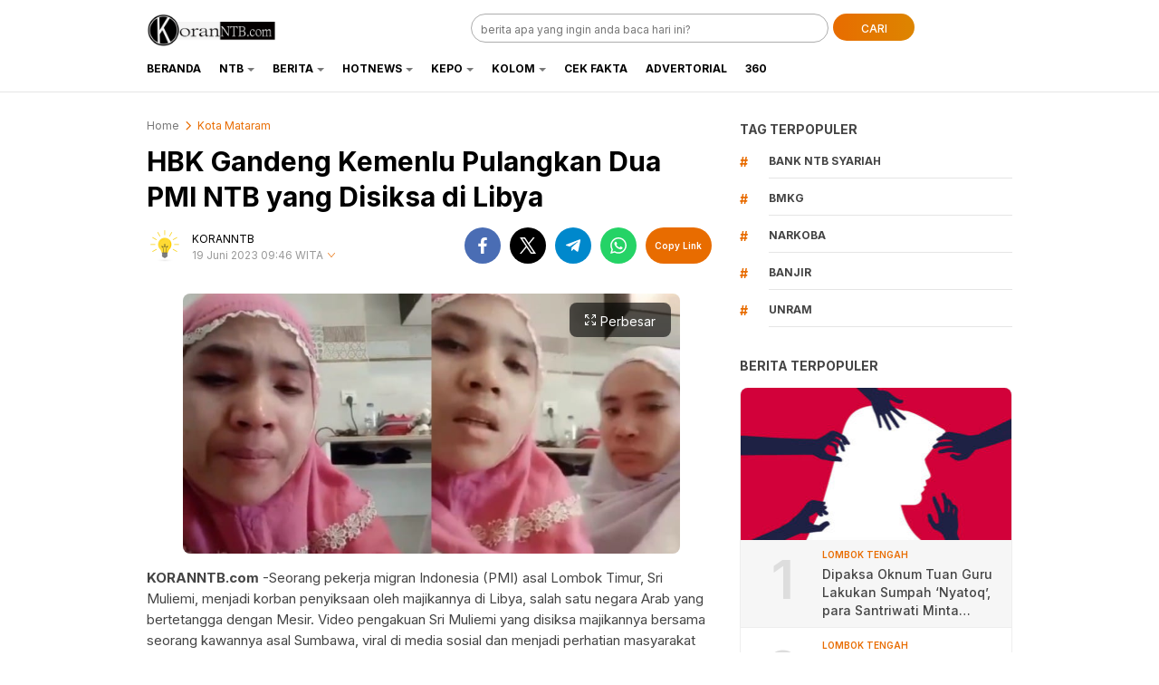

--- FILE ---
content_type: text/html; charset=UTF-8
request_url: https://koranntb.com/2023/06/19/hbk-gandeng-kemenlu-pulangkan-dua-pmi-ntb-yang-disiksa-di-libya/
body_size: 14293
content:
<!DOCTYPE html>
<html lang="id">
<head>
<meta charset="UTF-8">
<meta name="viewport" content="width=device-width, initial-scale=1.0, maximum-scale=1.0, user-scalable=0">
<meta name='robots' content='index, follow, max-image-preview:large, max-snippet:-1, max-video-preview:-1' />

	<!-- This site is optimized with the Yoast SEO plugin v26.7 - https://yoast.com/wordpress/plugins/seo/ -->
	<title>HBK Gandeng Kemenlu Pulangkan Dua PMI NTB yang Disiksa di Libya</title>
	<link rel="canonical" href="https://koranntb.com/2023/06/19/hbk-gandeng-kemenlu-pulangkan-dua-pmi-ntb-yang-disiksa-di-libya/" />
	<meta property="og:locale" content="id_ID" />
	<meta property="og:type" content="article" />
	<meta property="og:title" content="HBK Gandeng Kemenlu Pulangkan Dua PMI NTB yang Disiksa di Libya" />
	<meta property="og:description" content="KORANNTB.com -Seorang pekerja migran Indonesia (PMI) asal Lombok Timur, Sri Muliemi, menjadi korban penyiksaan oleh majikannya di Libya, salah satu negara Arab yang bertetangga dengan Mesir. Video pengakuan Sri Muliemi yang disiksa majikannya bersama seorang kawannya asal Sumbawa, viral di media sosial dan menjadi perhatian masyarakat luas. Mendapat kabar tersebut, Wakil Ketua Komisi I DPR [&hellip;]" />
	<meta property="og:url" content="https://koranntb.com/2023/06/19/hbk-gandeng-kemenlu-pulangkan-dua-pmi-ntb-yang-disiksa-di-libya/" />
	<meta property="og:site_name" content="koranntb.com" />
	<meta property="article:publisher" content="https://www.facebook.com/koranntbcom/" />
	<meta property="article:published_time" content="2023-06-19T02:46:04+00:00" />
	<meta property="og:image" content="https://i0.wp.com/koranntb.com/wp-content/uploads/2023/06/WhatsApp-Image-2023-06-17-at-13.55.15-1.jpeg?fit=800%2C419&ssl=1" />
	<meta property="og:image:width" content="800" />
	<meta property="og:image:height" content="419" />
	<meta property="og:image:type" content="image/jpeg" />
	<meta name="author" content="KORANNTB" />
	<meta name="twitter:card" content="summary_large_image" />
	<meta name="twitter:label1" content="Ditulis oleh" />
	<meta name="twitter:data1" content="KORANNTB" />
	<meta name="twitter:label2" content="Estimasi waktu membaca" />
	<meta name="twitter:data2" content="3 menit" />
	<script type="application/ld+json" class="yoast-schema-graph">{"@context":"https://schema.org","@graph":[{"@type":"Article","@id":"https://koranntb.com/2023/06/19/hbk-gandeng-kemenlu-pulangkan-dua-pmi-ntb-yang-disiksa-di-libya/#article","isPartOf":{"@id":"https://koranntb.com/2023/06/19/hbk-gandeng-kemenlu-pulangkan-dua-pmi-ntb-yang-disiksa-di-libya/"},"author":{"name":"KORANNTB","@id":"https://koranntb.com/#/schema/person/d14c9fba6bb60b5d78917289e94b253f"},"headline":"HBK Gandeng Kemenlu Pulangkan Dua PMI NTB yang Disiksa di Libya","datePublished":"2023-06-19T02:46:04+00:00","mainEntityOfPage":{"@id":"https://koranntb.com/2023/06/19/hbk-gandeng-kemenlu-pulangkan-dua-pmi-ntb-yang-disiksa-di-libya/"},"wordCount":502,"publisher":{"@id":"https://koranntb.com/#organization"},"image":{"@id":"https://koranntb.com/2023/06/19/hbk-gandeng-kemenlu-pulangkan-dua-pmi-ntb-yang-disiksa-di-libya/#primaryimage"},"thumbnailUrl":"https://koranntb.com/wp-content/uploads/2023/06/WhatsApp-Image-2023-06-17-at-13.55.15-1.jpeg","keywords":["PMI Disiksa"],"articleSection":["Kota Mataram","NTB"],"inLanguage":"id"},{"@type":"WebPage","@id":"https://koranntb.com/2023/06/19/hbk-gandeng-kemenlu-pulangkan-dua-pmi-ntb-yang-disiksa-di-libya/","url":"https://koranntb.com/2023/06/19/hbk-gandeng-kemenlu-pulangkan-dua-pmi-ntb-yang-disiksa-di-libya/","name":"HBK Gandeng Kemenlu Pulangkan Dua PMI NTB yang Disiksa di Libya","isPartOf":{"@id":"https://koranntb.com/#website"},"primaryImageOfPage":{"@id":"https://koranntb.com/2023/06/19/hbk-gandeng-kemenlu-pulangkan-dua-pmi-ntb-yang-disiksa-di-libya/#primaryimage"},"image":{"@id":"https://koranntb.com/2023/06/19/hbk-gandeng-kemenlu-pulangkan-dua-pmi-ntb-yang-disiksa-di-libya/#primaryimage"},"thumbnailUrl":"https://koranntb.com/wp-content/uploads/2023/06/WhatsApp-Image-2023-06-17-at-13.55.15-1.jpeg","datePublished":"2023-06-19T02:46:04+00:00","breadcrumb":{"@id":"https://koranntb.com/2023/06/19/hbk-gandeng-kemenlu-pulangkan-dua-pmi-ntb-yang-disiksa-di-libya/#breadcrumb"},"inLanguage":"id","potentialAction":[{"@type":"ReadAction","target":["https://koranntb.com/2023/06/19/hbk-gandeng-kemenlu-pulangkan-dua-pmi-ntb-yang-disiksa-di-libya/"]}]},{"@type":"ImageObject","inLanguage":"id","@id":"https://koranntb.com/2023/06/19/hbk-gandeng-kemenlu-pulangkan-dua-pmi-ntb-yang-disiksa-di-libya/#primaryimage","url":"https://koranntb.com/wp-content/uploads/2023/06/WhatsApp-Image-2023-06-17-at-13.55.15-1.jpeg","contentUrl":"https://koranntb.com/wp-content/uploads/2023/06/WhatsApp-Image-2023-06-17-at-13.55.15-1.jpeg","width":800,"height":419},{"@type":"BreadcrumbList","@id":"https://koranntb.com/2023/06/19/hbk-gandeng-kemenlu-pulangkan-dua-pmi-ntb-yang-disiksa-di-libya/#breadcrumb","itemListElement":[{"@type":"ListItem","position":1,"name":"Home","item":"https://koranntb.com/"},{"@type":"ListItem","position":2,"name":"HBK Gandeng Kemenlu Pulangkan Dua PMI NTB yang Disiksa di Libya"}]},{"@type":"WebSite","@id":"https://koranntb.com/#website","url":"https://koranntb.com/","name":"koranntb.com","description":"","publisher":{"@id":"https://koranntb.com/#organization"},"potentialAction":[{"@type":"SearchAction","target":{"@type":"EntryPoint","urlTemplate":"https://koranntb.com/?s={search_term_string}"},"query-input":{"@type":"PropertyValueSpecification","valueRequired":true,"valueName":"search_term_string"}}],"inLanguage":"id"},{"@type":"Organization","@id":"https://koranntb.com/#organization","name":"koranntb.com","url":"https://koranntb.com/","logo":{"@type":"ImageObject","inLanguage":"id","@id":"https://koranntb.com/#/schema/logo/image/","url":"https://koranntb.com/wp-content/uploads/2022/12/cropped-cropped-cropped-untuk-web.png","contentUrl":"https://koranntb.com/wp-content/uploads/2022/12/cropped-cropped-cropped-untuk-web.png","width":692,"height":173,"caption":"koranntb.com"},"image":{"@id":"https://koranntb.com/#/schema/logo/image/"},"sameAs":["https://www.facebook.com/koranntbcom/"]},{"@type":"Person","@id":"https://koranntb.com/#/schema/person/d14c9fba6bb60b5d78917289e94b253f","name":"KORANNTB","image":{"@type":"ImageObject","inLanguage":"id","@id":"https://koranntb.com/#/schema/person/image/","url":"https://secure.gravatar.com/avatar/4eb1393dce60fb6d851fdec5e88e8f00584be16b00d95d89fd5bb4b3ef32460f?s=96&d=mm&r=g","contentUrl":"https://secure.gravatar.com/avatar/4eb1393dce60fb6d851fdec5e88e8f00584be16b00d95d89fd5bb4b3ef32460f?s=96&d=mm&r=g","caption":"KORANNTB"},"sameAs":["admin"],"url":"https://koranntb.com/author/admin/"}]}</script>
	<!-- / Yoast SEO plugin. -->


<link rel='dns-prefetch' href='//www.googletagmanager.com' />
<link rel='dns-prefetch' href='//fonts.googleapis.com' />
<link rel='dns-prefetch' href='//pagead2.googlesyndication.com' />
<link rel="alternate" type="application/rss+xml" title="koranntb.com &raquo; Feed" href="https://koranntb.com/feed/" />
<link rel="alternate" type="application/rss+xml" title="koranntb.com &raquo; Umpan Komentar" href="https://koranntb.com/comments/feed/" />
<link rel="alternate" type="application/rss+xml" title="koranntb.com &raquo; HBK Gandeng Kemenlu Pulangkan Dua PMI NTB yang Disiksa di Libya Umpan Komentar" href="https://koranntb.com/2023/06/19/hbk-gandeng-kemenlu-pulangkan-dua-pmi-ntb-yang-disiksa-di-libya/feed/" />
<link rel="alternate" title="oEmbed (JSON)" type="application/json+oembed" href="https://koranntb.com/wp-json/oembed/1.0/embed?url=https%3A%2F%2Fkoranntb.com%2F2023%2F06%2F19%2Fhbk-gandeng-kemenlu-pulangkan-dua-pmi-ntb-yang-disiksa-di-libya%2F" />
<link rel="alternate" title="oEmbed (XML)" type="text/xml+oembed" href="https://koranntb.com/wp-json/oembed/1.0/embed?url=https%3A%2F%2Fkoranntb.com%2F2023%2F06%2F19%2Fhbk-gandeng-kemenlu-pulangkan-dua-pmi-ntb-yang-disiksa-di-libya%2F&#038;format=xml" />
		<style>
			.lazyload,
			.lazyloading {
				max-width: 100%;
			}
		</style>
		<style id='wp-img-auto-sizes-contain-inline-css'>
img:is([sizes=auto i],[sizes^="auto," i]){contain-intrinsic-size:3000px 1500px}
/*# sourceURL=wp-img-auto-sizes-contain-inline-css */
</style>

<link rel='stylesheet' id='wp-block-library-css' href='https://koranntb.com/wp-includes/css/dist/block-library/style.min.css?ver=6.9' media='all' async='async' />
<style id='global-styles-inline-css'>
:root{--wp--preset--aspect-ratio--square: 1;--wp--preset--aspect-ratio--4-3: 4/3;--wp--preset--aspect-ratio--3-4: 3/4;--wp--preset--aspect-ratio--3-2: 3/2;--wp--preset--aspect-ratio--2-3: 2/3;--wp--preset--aspect-ratio--16-9: 16/9;--wp--preset--aspect-ratio--9-16: 9/16;--wp--preset--color--black: #000000;--wp--preset--color--cyan-bluish-gray: #abb8c3;--wp--preset--color--white: #ffffff;--wp--preset--color--pale-pink: #f78da7;--wp--preset--color--vivid-red: #cf2e2e;--wp--preset--color--luminous-vivid-orange: #ff6900;--wp--preset--color--luminous-vivid-amber: #fcb900;--wp--preset--color--light-green-cyan: #7bdcb5;--wp--preset--color--vivid-green-cyan: #00d084;--wp--preset--color--pale-cyan-blue: #8ed1fc;--wp--preset--color--vivid-cyan-blue: #0693e3;--wp--preset--color--vivid-purple: #9b51e0;--wp--preset--gradient--vivid-cyan-blue-to-vivid-purple: linear-gradient(135deg,rgb(6,147,227) 0%,rgb(155,81,224) 100%);--wp--preset--gradient--light-green-cyan-to-vivid-green-cyan: linear-gradient(135deg,rgb(122,220,180) 0%,rgb(0,208,130) 100%);--wp--preset--gradient--luminous-vivid-amber-to-luminous-vivid-orange: linear-gradient(135deg,rgb(252,185,0) 0%,rgb(255,105,0) 100%);--wp--preset--gradient--luminous-vivid-orange-to-vivid-red: linear-gradient(135deg,rgb(255,105,0) 0%,rgb(207,46,46) 100%);--wp--preset--gradient--very-light-gray-to-cyan-bluish-gray: linear-gradient(135deg,rgb(238,238,238) 0%,rgb(169,184,195) 100%);--wp--preset--gradient--cool-to-warm-spectrum: linear-gradient(135deg,rgb(74,234,220) 0%,rgb(151,120,209) 20%,rgb(207,42,186) 40%,rgb(238,44,130) 60%,rgb(251,105,98) 80%,rgb(254,248,76) 100%);--wp--preset--gradient--blush-light-purple: linear-gradient(135deg,rgb(255,206,236) 0%,rgb(152,150,240) 100%);--wp--preset--gradient--blush-bordeaux: linear-gradient(135deg,rgb(254,205,165) 0%,rgb(254,45,45) 50%,rgb(107,0,62) 100%);--wp--preset--gradient--luminous-dusk: linear-gradient(135deg,rgb(255,203,112) 0%,rgb(199,81,192) 50%,rgb(65,88,208) 100%);--wp--preset--gradient--pale-ocean: linear-gradient(135deg,rgb(255,245,203) 0%,rgb(182,227,212) 50%,rgb(51,167,181) 100%);--wp--preset--gradient--electric-grass: linear-gradient(135deg,rgb(202,248,128) 0%,rgb(113,206,126) 100%);--wp--preset--gradient--midnight: linear-gradient(135deg,rgb(2,3,129) 0%,rgb(40,116,252) 100%);--wp--preset--font-size--small: 13px;--wp--preset--font-size--medium: 20px;--wp--preset--font-size--large: 36px;--wp--preset--font-size--x-large: 42px;--wp--preset--spacing--20: 0.44rem;--wp--preset--spacing--30: 0.67rem;--wp--preset--spacing--40: 1rem;--wp--preset--spacing--50: 1.5rem;--wp--preset--spacing--60: 2.25rem;--wp--preset--spacing--70: 3.38rem;--wp--preset--spacing--80: 5.06rem;--wp--preset--shadow--natural: 6px 6px 9px rgba(0, 0, 0, 0.2);--wp--preset--shadow--deep: 12px 12px 50px rgba(0, 0, 0, 0.4);--wp--preset--shadow--sharp: 6px 6px 0px rgba(0, 0, 0, 0.2);--wp--preset--shadow--outlined: 6px 6px 0px -3px rgb(255, 255, 255), 6px 6px rgb(0, 0, 0);--wp--preset--shadow--crisp: 6px 6px 0px rgb(0, 0, 0);}:where(.is-layout-flex){gap: 0.5em;}:where(.is-layout-grid){gap: 0.5em;}body .is-layout-flex{display: flex;}.is-layout-flex{flex-wrap: wrap;align-items: center;}.is-layout-flex > :is(*, div){margin: 0;}body .is-layout-grid{display: grid;}.is-layout-grid > :is(*, div){margin: 0;}:where(.wp-block-columns.is-layout-flex){gap: 2em;}:where(.wp-block-columns.is-layout-grid){gap: 2em;}:where(.wp-block-post-template.is-layout-flex){gap: 1.25em;}:where(.wp-block-post-template.is-layout-grid){gap: 1.25em;}.has-black-color{color: var(--wp--preset--color--black) !important;}.has-cyan-bluish-gray-color{color: var(--wp--preset--color--cyan-bluish-gray) !important;}.has-white-color{color: var(--wp--preset--color--white) !important;}.has-pale-pink-color{color: var(--wp--preset--color--pale-pink) !important;}.has-vivid-red-color{color: var(--wp--preset--color--vivid-red) !important;}.has-luminous-vivid-orange-color{color: var(--wp--preset--color--luminous-vivid-orange) !important;}.has-luminous-vivid-amber-color{color: var(--wp--preset--color--luminous-vivid-amber) !important;}.has-light-green-cyan-color{color: var(--wp--preset--color--light-green-cyan) !important;}.has-vivid-green-cyan-color{color: var(--wp--preset--color--vivid-green-cyan) !important;}.has-pale-cyan-blue-color{color: var(--wp--preset--color--pale-cyan-blue) !important;}.has-vivid-cyan-blue-color{color: var(--wp--preset--color--vivid-cyan-blue) !important;}.has-vivid-purple-color{color: var(--wp--preset--color--vivid-purple) !important;}.has-black-background-color{background-color: var(--wp--preset--color--black) !important;}.has-cyan-bluish-gray-background-color{background-color: var(--wp--preset--color--cyan-bluish-gray) !important;}.has-white-background-color{background-color: var(--wp--preset--color--white) !important;}.has-pale-pink-background-color{background-color: var(--wp--preset--color--pale-pink) !important;}.has-vivid-red-background-color{background-color: var(--wp--preset--color--vivid-red) !important;}.has-luminous-vivid-orange-background-color{background-color: var(--wp--preset--color--luminous-vivid-orange) !important;}.has-luminous-vivid-amber-background-color{background-color: var(--wp--preset--color--luminous-vivid-amber) !important;}.has-light-green-cyan-background-color{background-color: var(--wp--preset--color--light-green-cyan) !important;}.has-vivid-green-cyan-background-color{background-color: var(--wp--preset--color--vivid-green-cyan) !important;}.has-pale-cyan-blue-background-color{background-color: var(--wp--preset--color--pale-cyan-blue) !important;}.has-vivid-cyan-blue-background-color{background-color: var(--wp--preset--color--vivid-cyan-blue) !important;}.has-vivid-purple-background-color{background-color: var(--wp--preset--color--vivid-purple) !important;}.has-black-border-color{border-color: var(--wp--preset--color--black) !important;}.has-cyan-bluish-gray-border-color{border-color: var(--wp--preset--color--cyan-bluish-gray) !important;}.has-white-border-color{border-color: var(--wp--preset--color--white) !important;}.has-pale-pink-border-color{border-color: var(--wp--preset--color--pale-pink) !important;}.has-vivid-red-border-color{border-color: var(--wp--preset--color--vivid-red) !important;}.has-luminous-vivid-orange-border-color{border-color: var(--wp--preset--color--luminous-vivid-orange) !important;}.has-luminous-vivid-amber-border-color{border-color: var(--wp--preset--color--luminous-vivid-amber) !important;}.has-light-green-cyan-border-color{border-color: var(--wp--preset--color--light-green-cyan) !important;}.has-vivid-green-cyan-border-color{border-color: var(--wp--preset--color--vivid-green-cyan) !important;}.has-pale-cyan-blue-border-color{border-color: var(--wp--preset--color--pale-cyan-blue) !important;}.has-vivid-cyan-blue-border-color{border-color: var(--wp--preset--color--vivid-cyan-blue) !important;}.has-vivid-purple-border-color{border-color: var(--wp--preset--color--vivid-purple) !important;}.has-vivid-cyan-blue-to-vivid-purple-gradient-background{background: var(--wp--preset--gradient--vivid-cyan-blue-to-vivid-purple) !important;}.has-light-green-cyan-to-vivid-green-cyan-gradient-background{background: var(--wp--preset--gradient--light-green-cyan-to-vivid-green-cyan) !important;}.has-luminous-vivid-amber-to-luminous-vivid-orange-gradient-background{background: var(--wp--preset--gradient--luminous-vivid-amber-to-luminous-vivid-orange) !important;}.has-luminous-vivid-orange-to-vivid-red-gradient-background{background: var(--wp--preset--gradient--luminous-vivid-orange-to-vivid-red) !important;}.has-very-light-gray-to-cyan-bluish-gray-gradient-background{background: var(--wp--preset--gradient--very-light-gray-to-cyan-bluish-gray) !important;}.has-cool-to-warm-spectrum-gradient-background{background: var(--wp--preset--gradient--cool-to-warm-spectrum) !important;}.has-blush-light-purple-gradient-background{background: var(--wp--preset--gradient--blush-light-purple) !important;}.has-blush-bordeaux-gradient-background{background: var(--wp--preset--gradient--blush-bordeaux) !important;}.has-luminous-dusk-gradient-background{background: var(--wp--preset--gradient--luminous-dusk) !important;}.has-pale-ocean-gradient-background{background: var(--wp--preset--gradient--pale-ocean) !important;}.has-electric-grass-gradient-background{background: var(--wp--preset--gradient--electric-grass) !important;}.has-midnight-gradient-background{background: var(--wp--preset--gradient--midnight) !important;}.has-small-font-size{font-size: var(--wp--preset--font-size--small) !important;}.has-medium-font-size{font-size: var(--wp--preset--font-size--medium) !important;}.has-large-font-size{font-size: var(--wp--preset--font-size--large) !important;}.has-x-large-font-size{font-size: var(--wp--preset--font-size--x-large) !important;}
/*# sourceURL=global-styles-inline-css */
</style>

<style id='classic-theme-styles-inline-css'>
/*! This file is auto-generated */
.wp-block-button__link{color:#fff;background-color:#32373c;border-radius:9999px;box-shadow:none;text-decoration:none;padding:calc(.667em + 2px) calc(1.333em + 2px);font-size:1.125em}.wp-block-file__button{background:#32373c;color:#fff;text-decoration:none}
/*# sourceURL=/wp-includes/css/classic-themes.min.css */
</style>
<link rel='stylesheet' id='wp-components-css' href='https://koranntb.com/wp-includes/css/dist/components/style.min.css?ver=6.9' media='all' />
<link rel='stylesheet' id='wp-preferences-css' href='https://koranntb.com/wp-includes/css/dist/preferences/style.min.css?ver=6.9' media='all' />
<link rel='stylesheet' id='wp-block-editor-css' href='https://koranntb.com/wp-includes/css/dist/block-editor/style.min.css?ver=6.9' media='all' />
<link rel='stylesheet' id='popup-maker-block-library-style-css' href='https://koranntb.com/wp-content/plugins/popup-maker/dist/packages/block-library-style.css?ver=dbea705cfafe089d65f1' media='all' />
<link rel='stylesheet' id='normalize-css' href='https://koranntb.com/wp-content/themes/liputanwp/assets/css/normalize.css?ver=2.0.30' media='all' async='async' />
<link rel='stylesheet' id='inter-css' href='https://fonts.googleapis.com/css2?family=Inter%3Awght%40400%3B500%3B600%3B700%3B800%3B900&#038;display=swap&#038;ver=2.0.30' media='all' />
<link rel='stylesheet' id='slick-css' href='https://koranntb.com/wp-content/themes/liputanwp/assets/css/slick.min.css?ver=6.9' media='all' />
<link rel='stylesheet' id='cssdesktop-css' href='https://koranntb.com/wp-content/themes/liputanwp/assets/css/style-desktop.css?ver=2.0.30' media='all' async='async' />
<link rel='stylesheet' id='menu-image-css' href='https://koranntb.com/wp-content/themes/liputanwp/inc/menu-image/includes/css/menu-image.css?ver=2.9.5' media='all' async='async' />
<script src="https://koranntb.com/wp-includes/js/jquery/jquery.min.js?ver=3.7.1" id="jquery-core-js"></script>
<script src="https://koranntb.com/wp-includes/js/jquery/jquery-migrate.min.js?ver=3.4.1" id="jquery-migrate-js"></script>

<!-- Potongan tag Google (gtag.js) ditambahkan oleh Site Kit -->
<!-- Snippet Google Analytics telah ditambahkan oleh Site Kit -->
<script src="https://www.googletagmanager.com/gtag/js?id=GT-NFDPJJV" id="google_gtagjs-js" async></script>
<script id="google_gtagjs-js-after">
window.dataLayer = window.dataLayer || [];function gtag(){dataLayer.push(arguments);}
gtag("set","linker",{"domains":["koranntb.com"]});
gtag("js", new Date());
gtag("set", "developer_id.dZTNiMT", true);
gtag("config", "GT-NFDPJJV");
//# sourceURL=google_gtagjs-js-after
</script>
<link rel="https://api.w.org/" href="https://koranntb.com/wp-json/" /><link rel="alternate" title="JSON" type="application/json" href="https://koranntb.com/wp-json/wp/v2/posts/28878" /><link rel="EditURI" type="application/rsd+xml" title="RSD" href="https://koranntb.com/xmlrpc.php?rsd" />
<meta name="generator" content="WordPress 6.9" />
<link rel='shortlink' href='https://koranntb.com/?p=28878' />
		<!-- Custom Logo: hide header text -->
		<style id="custom-logo-css">
			.brand-title, .brand-description {
				position: absolute;
				clip-path: inset(50%);
			}
		</style>
		<meta name="generator" content="Site Kit by Google 1.170.0" />		<script>
			document.documentElement.className = document.documentElement.className.replace('no-js', 'js');
		</script>
				<style>
			.no-js img.lazyload {
				display: none;
			}

			figure.wp-block-image img.lazyloading {
				min-width: 150px;
			}

			.lazyload,
			.lazyloading {
				--smush-placeholder-width: 100px;
				--smush-placeholder-aspect-ratio: 1/1;
				width: var(--smush-image-width, var(--smush-placeholder-width)) !important;
				aspect-ratio: var(--smush-image-aspect-ratio, var(--smush-placeholder-aspect-ratio)) !important;
			}

						.lazyload, .lazyloading {
				opacity: 0;
			}

			.lazyloaded {
				opacity: 1;
				transition: opacity 400ms;
				transition-delay: 0ms;
			}

					</style>
		<style type="text/css" id="custom-theme-css">
:root {
  --primary: #e86c00;
  --secondary: #dd8500;


}
</style>

<!-- Meta tag Google AdSense ditambahkan oleh Site Kit -->
<meta name="google-adsense-platform-account" content="ca-host-pub-2644536267352236">
<meta name="google-adsense-platform-domain" content="sitekit.withgoogle.com">
<!-- Akhir tag meta Google AdSense yang ditambahkan oleh Site Kit -->

<!-- Snippet Google AdSense telah ditambahkan oleh Site Kit -->
<script async src="https://pagead2.googlesyndication.com/pagead/js/adsbygoogle.js?client=ca-pub-4103018058078022&amp;host=ca-host-pub-2644536267352236" crossorigin="anonymous"></script>

<!-- Snippet Google AdSense penutup telah ditambahkan oleh Site Kit -->
<link rel="icon" href="https://koranntb.com/wp-content/uploads/2024/01/cropped-FB_IMG_1682040117295-removebg-preview-32x32.png" sizes="32x32" />
<link rel="icon" href="https://koranntb.com/wp-content/uploads/2024/01/cropped-FB_IMG_1682040117295-removebg-preview-192x192.png" sizes="192x192" />
<link rel="apple-touch-icon" href="https://koranntb.com/wp-content/uploads/2024/01/cropped-FB_IMG_1682040117295-removebg-preview-180x180.png" />
<meta name="msapplication-TileImage" content="https://koranntb.com/wp-content/uploads/2024/01/cropped-FB_IMG_1682040117295-removebg-preview-270x270.png" />
<link rel="profile" href="https://gmpg.org/xfn/11" />
</head>
<body class="wp-singular post-template-default single single-post postid-28878 single-format-standard wp-custom-logo wp-embed-responsive wp-theme-liputanwp desktop" >
<div class="content">

<header class="header">
	<div class="header-wrap table">
		<div class="header-box">
			<div class="header-brand">
				<a href="https://koranntb.com/" class="brand-link" rel="home"><img width="692" height="173" src="https://koranntb.com/wp-content/uploads/2022/12/cropped-cropped-cropped-untuk-web.png" class="brand-logo" alt="Logo KORAN NTB" decoding="async" fetchpriority="high" srcset="https://koranntb.com/wp-content/uploads/2022/12/cropped-cropped-cropped-untuk-web.png 692w, https://koranntb.com/wp-content/uploads/2022/12/cropped-cropped-cropped-untuk-web-300x75.png 300w, https://koranntb.com/wp-content/uploads/2022/12/cropped-cropped-cropped-untuk-web-24x6.png 24w, https://koranntb.com/wp-content/uploads/2022/12/cropped-cropped-cropped-untuk-web-36x9.png 36w, https://koranntb.com/wp-content/uploads/2022/12/cropped-cropped-cropped-untuk-web-48x12.png 48w" sizes="(max-width: 692px) 100vw, 692px" /></a><p class="brand-title"><a href="https://koranntb.com/" rel="home">koranntb.com</a></p>			</div>
			<div class="header-search">
				<form class="header-search-form" method="get" action="https://koranntb.com/">
					<div class="header-search-wrapper">
						<input  class="header-input-search" type="text" name="s" placeholder="berita apa yang ingin anda baca hari ini?" value="" maxlength="50" autocomplete="off">
						<input type="hidden" name="post_type" value="post" />
						<button type="submit" class="btn-search" aria-label="Search">CARI</button>
					</div>
				</form>
			</div>
		</div>
	</div>
	<div class="header-nav">
		<div class="nav-container table">
			<nav class="menu-menu-1-container"><ul id = "menu-menu-1" class = "widget LinkList"><li id="menu-item-31339" class="menu-item menu-item-type-custom menu-item-object-custom menu-item-home menu-item-31339"><a href="https://koranntb.com/" class="menu-image-title-after"><span class="menu-image-title-after menu-image-title">Beranda</span></a></li>
<li id="menu-item-20" class="menu-item menu-item-type-taxonomy menu-item-object-category current-post-ancestor current-menu-parent current-post-parent menu-item-has-children menu-item-20"><a href="https://koranntb.com/category/ntb/" class="menu-image-title-after"><span class="menu-image-title-after menu-image-title">NTB</span></a>
<ul class="sub-menu">
	<li id="menu-item-15" class="menu-item menu-item-type-taxonomy menu-item-object-category current-post-ancestor current-menu-parent current-post-parent menu-item-15"><a href="https://koranntb.com/category/kota-mataram/" class="menu-image-title-after"><span class="menu-image-title-after menu-image-title">Kota Mataram</span></a></li>
	<li id="menu-item-25" class="menu-item menu-item-type-taxonomy menu-item-object-category menu-item-25"><a href="https://koranntb.com/category/sumbawa/" class="menu-image-title-after"><span class="menu-image-title-after menu-image-title">Sumbawa</span></a></li>
	<li id="menu-item-18" class="menu-item menu-item-type-taxonomy menu-item-object-category menu-item-18"><a href="https://koranntb.com/category/lombok-timur/" class="menu-image-title-after"><span class="menu-image-title-after menu-image-title">Lombok Timur</span></a></li>
	<li id="menu-item-16" class="menu-item menu-item-type-taxonomy menu-item-object-category menu-item-16"><a href="https://koranntb.com/category/lombok-barat/" class="menu-image-title-after"><span class="menu-image-title-after menu-image-title">Lombok Barat</span></a></li>
	<li id="menu-item-17" class="menu-item menu-item-type-taxonomy menu-item-object-category menu-item-17"><a href="https://koranntb.com/category/lombok-tengah/" class="menu-image-title-after"><span class="menu-image-title-after menu-image-title">Lombok Tengah</span></a></li>
	<li id="menu-item-19" class="menu-item menu-item-type-taxonomy menu-item-object-category menu-item-19"><a href="https://koranntb.com/category/lombok-utara/" class="menu-image-title-after"><span class="menu-image-title-after menu-image-title">Lombok Utara</span></a></li>
	<li id="menu-item-26" class="menu-item menu-item-type-taxonomy menu-item-object-category menu-item-26"><a href="https://koranntb.com/category/sumbawa-barat/" class="menu-image-title-after"><span class="menu-image-title-after menu-image-title">Sumbawa Barat</span></a></li>
	<li id="menu-item-9" class="menu-item menu-item-type-taxonomy menu-item-object-category menu-item-9"><a href="https://koranntb.com/category/bima/" class="menu-image-title-after"><span class="menu-image-title-after menu-image-title">Bima</span></a></li>
	<li id="menu-item-14" class="menu-item menu-item-type-taxonomy menu-item-object-category menu-item-14"><a href="https://koranntb.com/category/kota-bima/" class="menu-image-title-after"><span class="menu-image-title-after menu-image-title">Kota Bima</span></a></li>
	<li id="menu-item-10" class="menu-item menu-item-type-taxonomy menu-item-object-category menu-item-10"><a href="https://koranntb.com/category/dompu/" class="menu-image-title-after"><span class="menu-image-title-after menu-image-title">Dompu</span></a></li>
</ul>
</li>
<li id="menu-item-1437" class="menu-item menu-item-type-taxonomy menu-item-object-category menu-item-has-children menu-item-1437"><a href="https://koranntb.com/category/berita/" class="menu-image-title-after"><span class="menu-image-title-after menu-image-title">Berita</span></a>
<ul class="sub-menu">
	<li id="menu-item-13" class="menu-item menu-item-type-taxonomy menu-item-object-category menu-item-13"><a href="https://koranntb.com/category/hukrim/" class="menu-image-title-after"><span class="menu-image-title-after menu-image-title">Hukrim</span></a></li>
	<li id="menu-item-716" class="menu-item menu-item-type-taxonomy menu-item-object-category menu-item-716"><a href="https://koranntb.com/category/nasional/" class="menu-image-title-after"><span class="menu-image-title-after menu-image-title">Nasional</span></a></li>
	<li id="menu-item-11" class="menu-item menu-item-type-taxonomy menu-item-object-category menu-item-11"><a href="https://koranntb.com/category/ekbis/" class="menu-image-title-after"><span class="menu-image-title-after menu-image-title">Ekbis</span></a></li>
	<li id="menu-item-23" class="menu-item menu-item-type-taxonomy menu-item-object-category menu-item-23"><a href="https://koranntb.com/category/politik/" class="menu-image-title-after"><span class="menu-image-title-after menu-image-title">Politik</span></a></li>
	<li id="menu-item-22" class="menu-item menu-item-type-taxonomy menu-item-object-category menu-item-22"><a href="https://koranntb.com/category/pendidikan/" class="menu-image-title-after"><span class="menu-image-title-after menu-image-title">Pendidikan</span></a></li>
</ul>
</li>
<li id="menu-item-1690" class="menu-item menu-item-type-taxonomy menu-item-object-category menu-item-has-children menu-item-1690"><a href="https://koranntb.com/category/hotnews/" class="menu-image-title-after"><span class="menu-image-title-after menu-image-title">HotNews</span></a>
<ul class="sub-menu">
	<li id="menu-item-27" class="menu-item menu-item-type-taxonomy menu-item-object-category menu-item-27"><a href="https://koranntb.com/category/wisata/" class="menu-image-title-after"><span class="menu-image-title-after menu-image-title">Wisata</span></a></li>
	<li id="menu-item-24" class="menu-item menu-item-type-taxonomy menu-item-object-category menu-item-24"><a href="https://koranntb.com/category/sport/" class="menu-image-title-after"><span class="menu-image-title-after menu-image-title">Sport</span></a></li>
	<li id="menu-item-1692" class="menu-item menu-item-type-taxonomy menu-item-object-category menu-item-1692"><a href="https://koranntb.com/category/milenial/" class="menu-image-title-after"><span class="menu-image-title-after menu-image-title">Milenial</span></a></li>
	<li id="menu-item-1691" class="menu-item menu-item-type-taxonomy menu-item-object-category menu-item-1691"><a href="https://koranntb.com/category/lifestyle/" class="menu-image-title-after"><span class="menu-image-title-after menu-image-title">Lifestyle</span></a></li>
	<li id="menu-item-1688" class="menu-item menu-item-type-taxonomy menu-item-object-category menu-item-1688"><a href="https://koranntb.com/category/health/" class="menu-image-title-after"><span class="menu-image-title-after menu-image-title">Health</span></a></li>
	<li id="menu-item-4369" class="menu-item menu-item-type-taxonomy menu-item-object-category menu-item-4369"><a href="https://koranntb.com/category/dapurku/" class="menu-image-title-after"><span class="menu-image-title-after menu-image-title">Dapurku</span></a></li>
	<li id="menu-item-1693" class="menu-item menu-item-type-taxonomy menu-item-object-category menu-item-1693"><a href="https://koranntb.com/category/terkno/" class="menu-image-title-after"><span class="menu-image-title-after menu-image-title">Tekno</span></a></li>
	<li id="menu-item-4735" class="menu-item menu-item-type-taxonomy menu-item-object-category menu-item-4735"><a href="https://koranntb.com/category/otomotif/" class="menu-image-title-after"><span class="menu-image-title-after menu-image-title">Otomotif</span></a></li>
	<li id="menu-item-22817" class="menu-item menu-item-type-taxonomy menu-item-object-category menu-item-22817"><a href="https://koranntb.com/category/klenik/" class="menu-image-title-after"><span class="menu-image-title-after menu-image-title">Klenik</span></a></li>
	<li id="menu-item-1566" class="menu-item menu-item-type-taxonomy menu-item-object-category menu-item-1566"><a href="https://koranntb.com/category/khazanah/" class="menu-image-title-after"><span class="menu-image-title-after menu-image-title">Khazanah</span></a></li>
</ul>
</li>
<li id="menu-item-1436" class="menu-item menu-item-type-taxonomy menu-item-object-category menu-item-has-children menu-item-1436"><a href="https://koranntb.com/category/kepo/" class="menu-image-title-after"><span class="menu-image-title-after menu-image-title">Kepo</span></a>
<ul class="sub-menu">
	<li id="menu-item-1689" class="menu-item menu-item-type-taxonomy menu-item-object-category menu-item-1689"><a href="https://koranntb.com/category/history/" class="menu-image-title-after"><span class="menu-image-title-after menu-image-title">History</span></a></li>
	<li id="menu-item-33492" class="menu-item menu-item-type-taxonomy menu-item-object-category menu-item-33492"><a href="https://koranntb.com/category/edukasi/" class="menu-image-title-after"><span class="menu-image-title-after menu-image-title">Edukasi</span></a></li>
</ul>
</li>
<li id="menu-item-21" class="menu-item menu-item-type-taxonomy menu-item-object-category menu-item-has-children menu-item-21"><a href="https://koranntb.com/category/opini/" class="menu-image-title-after"><span class="menu-image-title-after menu-image-title">Kolom</span></a>
<ul class="sub-menu">
	<li id="menu-item-5215" class="menu-item menu-item-type-taxonomy menu-item-object-category menu-item-5215"><a href="https://koranntb.com/category/surat_pembaca/" class="menu-image-title-after"><span class="menu-image-title-after menu-image-title">Surat Pembaca</span></a></li>
</ul>
</li>
<li id="menu-item-7845" class="menu-item menu-item-type-taxonomy menu-item-object-category menu-item-7845"><a href="https://koranntb.com/category/cek-fakta/" class="menu-image-title-after"><span class="menu-image-title-after menu-image-title">Cek Fakta</span></a></li>
<li id="menu-item-27467" class="menu-item menu-item-type-taxonomy menu-item-object-category menu-item-27467"><a href="https://koranntb.com/category/advertorial/" class="menu-image-title-after"><span class="menu-image-title-after menu-image-title">Advertorial</span></a></li>
<li id="menu-item-33747" class="menu-item menu-item-type-taxonomy menu-item-object-category menu-item-33747"><a href="https://koranntb.com/category/360/" class="menu-image-title-after"><span class="menu-image-title-after menu-image-title">360</span></a></li>
</ul></nav>			<div class="fixed-search">
				<button class="btn-fixed-search"><i class="i-search-2 icon-search"></i></button>
				<div class="fixed-form">
					<form class="fixed-search-wrapper" method="get" action="https://koranntb.com/">
						<input  class="fixed-input-search" type="text" name="s" placeholder="berita apa yang ingin anda baca hari ini?" value="" maxlength="50">
						<input type="hidden" name="post_type" value="post" />
					</form>
				</div>
			</div>
		</div>
			</div>
</header><div class="main">
	<div class="main-container">
		<div class="article-row">
		<div class="article">
			<div class="article-wrapper">
				<div class="article-box">
					<div class="post-detail">
					    <div class="breadcrumbs">
					    	<ul>
					    		<li>
					    			<a href="https://koranntb.com">Home</a>
					    		</li>
					    		<li>
					    			<svg xmlns="http://www.w3.org/2000/svg" width="10" height="12" viewBox="0 0 10 12"><path d="M7.928 5.57L3.445 1.088a.306.306 0 0 0-.221-.096.305.305 0 0 0-.222.096l-.48.481a.305.305 0 0 0 0 .443l3.78 3.781-3.78 3.782a.305.305 0 0 0-.097.222c0 .083.032.156.096.221l.481.48a.304.304 0 0 0 .443 0l4.483-4.483a.304.304 0 0 0 0-.443z" fill="currentColor" fill-rule="evenodd"/></svg>
					    			<a href="https://koranntb.com/category/kota-mataram/">Kota Mataram</a>
					    		</li>
					    	</ul>
					    </div>
					    <div class="post">
					    	<div class="post-header">
					    		<h1 class="post-title">HBK Gandeng Kemenlu Pulangkan Dua PMI NTB yang Disiksa di Libya</h1>
					    		<div class="grid-row">
						    		<div class="author author-box">
						    			<div class="author-avatar">
											<a aria-label="Author" href="https://koranntb.com/author/admin/">
												<img alt='' data-src='https://secure.gravatar.com/avatar/4eb1393dce60fb6d851fdec5e88e8f00584be16b00d95d89fd5bb4b3ef32460f?s=40&#038;d=mm&#038;r=g' data-srcset='https://secure.gravatar.com/avatar/4eb1393dce60fb6d851fdec5e88e8f00584be16b00d95d89fd5bb4b3ef32460f?s=80&#038;d=mm&#038;r=g 2x' class='avatar avatar-40 photo lazyload' height='40' width='40' decoding='async' src='[data-uri]' style='--smush-placeholder-width: 40px; --smush-placeholder-aspect-ratio: 40/40;' />											</a>
						    			</div>
						    			<div class="author-text">
											<div class="author-name">
												<a href="https://koranntb.com/author/admin/">KORANNTB</a>
											</div>
											<div class="pub-time">
												<time class="time-publikasi">19 Juni 2023 09:46 WITA													<button class="btn-modif" aria-label="Show Time"><svg xmlns="http://www.w3.org/2000/svg" width="12" height="12" viewBox="0 0 12 12"><g fill="none" fill-rule="evenodd"><path d="M-418-284h1440v760H-418z"/><path d="M12 0v12H0V0z"/><path fill="currentColor" d="M2 4.334a.333.333 0 0 1 .588-.215L6 8.15l3.412-4.032a.333.333 0 1 1 .51.43L6.254 8.883a.335.335 0 0 1-.51 0L2.08 4.549A.334.334 0 0 1 2 4.334"/></g></svg></button>
												</time>
												<time class="time-modified"><span>Diperbarui</span> 19 Juni 2023 09:46 WITA												</time>
											</div>
						    			</div>
						    		</div>
						    		<div class="share">
						    			<div class="share-content">
																	    			<a aria-label="facebook" href="https://web.facebook.com/sharer/sharer.php?u=https://koranntb.com/2023/06/19/hbk-gandeng-kemenlu-pulangkan-dua-pmi-ntb-yang-disiksa-di-libya/" class="btn-share facebook" target="_blank" rel="noopener"><i class="icon-share i-gallery-facebook"></i></a>
																											    			<a aria-label="twitter" href="https://twitter.com/intent/tweet?text=https://koranntb.com/2023/06/19/hbk-gandeng-kemenlu-pulangkan-dua-pmi-ntb-yang-disiksa-di-libya/" class="btn-share twitter" target="_blank" rel="noopener"><i class="icon-share i-gallery-twitter"></i></a>
																											    			<a aria-label="telegram" href="https://t.me/share/url?url=https://koranntb.com/2023/06/19/hbk-gandeng-kemenlu-pulangkan-dua-pmi-ntb-yang-disiksa-di-libya/&text=HBK Gandeng Kemenlu Pulangkan Dua PMI NTB yang Disiksa di Libya" class="btn-share telegram" target="_blank" rel="noopener"><i class="icon-share i-telegram"></i></a>
																											    			<a aria-label="whatsapp" href="https://api.whatsapp.com/send/?text=HBK Gandeng Kemenlu Pulangkan Dua PMI NTB yang Disiksa di Libya | https://koranntb.com/2023/06/19/hbk-gandeng-kemenlu-pulangkan-dua-pmi-ntb-yang-disiksa-di-libya/" class="btn-share whatsapp" target="_blank" rel="noopener"><i class="icon-share i-gallery-whatsapp"></i></a>
																											    			<button aria-label="copylink" class="btn-share copylink" data-url="https://koranntb.com/2023/06/19/hbk-gandeng-kemenlu-pulangkan-dua-pmi-ntb-yang-disiksa-di-libya/">Copy Link</button>
																	    		</div>
						    		</div>
					    		</div>
					    	</div>

											    	<div class="post-featured">
																			<figure class="wp-block-image size-full">
												<div class="wp-image-box">
												<a class="spotlight" data-description="" href="https://koranntb.com/wp-content/uploads/2023/06/WhatsApp-Image-2023-06-17-at-13.55.15-1.jpeg">
													<img width="800" height="419" data-src="https://koranntb.com/wp-content/uploads/2023/06/WhatsApp-Image-2023-06-17-at-13.55.15-1.jpeg" class="featured-image wp-post-image lazyload" alt="" decoding="async" data-srcset="https://koranntb.com/wp-content/uploads/2023/06/WhatsApp-Image-2023-06-17-at-13.55.15-1.jpeg 800w, https://koranntb.com/wp-content/uploads/2023/06/WhatsApp-Image-2023-06-17-at-13.55.15-1-300x157.jpeg 300w, https://koranntb.com/wp-content/uploads/2023/06/WhatsApp-Image-2023-06-17-at-13.55.15-1-768x402.jpeg 768w, https://koranntb.com/wp-content/uploads/2023/06/WhatsApp-Image-2023-06-17-at-13.55.15-1-390x205.jpeg 390w" data-sizes="(max-width: 800px) 100vw, 800px" src="[data-uri]" style="--smush-placeholder-width: 800px; --smush-placeholder-aspect-ratio: 800/419;" />													<div class="btn-viewbox">
														<button class="btn-biew">
															<i class="icon-expand"></i>
															<span class="text-view">Perbesar</span>
														</button>
													</div>
													</a>
												</div>
																						</figure>
															    	</div>
					    						    					    	<div class="post-content">
					    		<p dir="ltr"><b>KORANNTB.com</b> -Seorang pekerja migran Indonesia (PMI) asal Lombok Timur, Sri Muliemi, menjadi korban penyiksaan oleh majikannya di Libya, salah satu negara Arab yang bertetangga dengan Mesir. Video pengakuan Sri Muliemi yang disiksa majikannya bersama seorang kawannya asal Sumbawa, viral di media sosial dan menjadi perhatian masyarakat luas.</p>
<p dir="ltr">Mendapat kabar tersebut, Wakil Ketua Komisi I DPR RI dari Partai Gerindra, H. Bambang Kristiono, SE (HBK) bergerak cepat, berkoordinasi dengan Kementerian Luar Negeri dan meminta mereka menyiapkan bantuan hukum dan langkah-langkah yang diperlukan untuk pemulangan dalam waktu segera.</p>
<p dir="ltr">”Saya sudah minta atensi, perhatian, dan pertolongan langsung Direktur Jenderal Perlindungan WNI di Luar Negeri untuk membantu kepulangan saudara-saudara kita dari Benghazi, Libya,” kata HBK, Ahad (18/06/2023), di kediamannya di daerah Senggigi, Lombok Barat.</p>
<p dir="ltr">Sore harinya, Direktur Perlindungan WNI dan Badan Hukum Indonesia Kemenlu, Judha Nugraha, melaporkan secara langsung langkah-langkah yang telah dilakukan Kemenlu terkait permasalahan yang menimpa pekerja migran Sri Muliemi.</p>
<p dir="ltr">Dalam penyampaian laporan secara tertulisnya kepada HBK, Judha menjelaskan, pada 14 Juni 2023, KBRI Tripoli menerima pengaduan terkait kekerasan fisik yang dialami Sri dari pihak majikannya. Dijelaskan pula, kalau pada awalnya, Sri dijanjikan untuk bekerja di Turki, namun pada kenyataannya, ybs dipekerjakan di Libya.</p>
<p dir="ltr">KBRI Tripoli kemudian menindaklanjuti laporan tersebut dengan melakukan pelacakan terhadap lokasi dan nomor kontak Sri. Dan esok harinya, KBRI pun berhasil berkomunikasi langsung dengan ybs. Dari komunikasi itu, diketahui kalau Sri berada di Kota Benghazi, sekitar 1.000 km dari Tripoli, Ibu Kota Libya.<br />
Sri pun dipastikan telah dipindahkan dari rumah majikan, dan kemarin telah aman berada di kantor agensi.</p>
<p dir="ltr">Menindaklanjuti hal tersebut, KBRI Tripoli telah mengajukan izin kepada Kemlu Libya agar dapat menemui Sri di Benghazi untuk memastikan terpenuhinya hak-hak Sri dalam hukum Libya. KBRI juga telah menghubungi pihak keluarga dan BP3MI NTB untuk menyampaikan langkah-langkah penanganan ini.</p>
<p dir="ltr">”Pak Judha juga menyampaikan kepada saya, kalau hari ini, BPL Kuasa usaha Ad Interim KBRI Tripoli, baru saja tiba di Benghazi dan akan segera menemui Sri Muliemi untuk pendalaman kasusnya,” ungkap HBK.</p>
<p dir="ltr">HBK juga memastikan, kalau dirinya akan memantau langsung kasus yang menimpa Sri Muliemi, dan meminta agar proses pemulangan bisa dilakukan sesegera mungkin setelah seluruh proses pendalaman yang dilakukan Kemenlu tuntas.</p>
<p dir="ltr">”Tentu saja kita mengutuk keras tindak penyiksaan fisik yang dilakukan pada saudara kita oleh majikannya saat mereka bekerja di luar negeri. Kita ingin agar kasus ini menjadi yang terakhir dan tidak terulang lagi di masa mendatang,” tandas HBK.</p>
<p dir="ltr">Anggota DPR RI dari Daerah Pemilihan NTB 2/P. Lombok ini menegaskan, negara-negara yang menjadi tujuan penempatan pekerja migran Indonesia, wajib mengadopsi kebijakan yang melindungi hak asasi manusia pekerja migran dan menegakkan standar kerja yang adil.</p>
<p dir="ltr">Diplomat-diplomat Indonesia juga, kata HBK, harus berupaya maksimal untuk memastikan bahwa majikan yang bersalah mendapatkan hukuman yang setimpal dan adil. Di sisi lain, sudah waktunya pula, kata HBK, pemerintah, lembaga internasional, dan seluruh pemangku kepentingan terkait memperkuat perlindungan bagi pekerja migran di bawah hukum internasional.</p>
<p dir="ltr">&#8220;Kasus ini kembali menyadarkan kita, betapa pentingnya upaya kita bersama untuk melindungi dan memastikan keamanan pekerja migran di seluruh dunia,” tandas HBK. <b>(</b><b>red) </b></p>
					    	</div>
							
																			    	<div class="post-footer">
					    	    								<div class="tags">
									<h3 class="tags-title">Tag</h3>
									<ul><li><a href="https://koranntb.com/tag/pmi-disiksa/"><span>PMI Disiksa</span></a></li></ul>								</div>
													    		<div class="grid-row">
						    		<div class="share">
										<div class="share-label">Bagikan</div>						    			<div class="share-content">
																	    			<a aria-label="facebook" href="https://web.facebook.com/sharer/sharer.php?u=https://koranntb.com/2023/06/19/hbk-gandeng-kemenlu-pulangkan-dua-pmi-ntb-yang-disiksa-di-libya/" class="btn-share facebook" target="_blank" rel="noopener"><i class="icon-share i-gallery-facebook"></i></a>
																											    			<a aria-label="twitter" href="https://twitter.com/intent/tweet?text=https://koranntb.com/2023/06/19/hbk-gandeng-kemenlu-pulangkan-dua-pmi-ntb-yang-disiksa-di-libya/" class="btn-share twitter" target="_blank" rel="noopener"><i class="icon-share i-gallery-twitter"></i></a>
																											    			<a aria-label="telegram" href="https://t.me/share/url?url=https://koranntb.com/2023/06/19/hbk-gandeng-kemenlu-pulangkan-dua-pmi-ntb-yang-disiksa-di-libya/&text=HBK Gandeng Kemenlu Pulangkan Dua PMI NTB yang Disiksa di Libya" class="btn-share telegram" target="_blank" rel="noopener"><i class="icon-share i-telegram"></i></a>
																											    			<a aria-label="whatsapp" href="https://api.whatsapp.com/send/?text=HBK Gandeng Kemenlu Pulangkan Dua PMI NTB yang Disiksa di Libya | https://koranntb.com/2023/06/19/hbk-gandeng-kemenlu-pulangkan-dua-pmi-ntb-yang-disiksa-di-libya/" class="btn-share whatsapp" target="_blank" rel="noopener"><i class="icon-share i-gallery-whatsapp"></i></a>
																											    			<button aria-label="copylink" class="btn-share copylink" data-url="https://koranntb.com/2023/06/19/hbk-gandeng-kemenlu-pulangkan-dua-pmi-ntb-yang-disiksa-di-libya/">Copy Link</button>
																	    		</div>
						    		</div>
					    		</div>
								    		<div class="widget grid">
									<div class="widget-header">
						<h2 class="widget-title">Terkait</h2>
					</div>
				    			<div class="widget-content">
    				<div class="related-row">
								    					<div class="related-item">
			    					<div class="related-image media-image">
										<img width="200" height="116" data-src="https://koranntb.com/wp-content/uploads/2026/01/opini-dakwah-di-lorong-gelap-200x116.png" class="attachment-image_200_116 size-image_200_116 wp-post-image lazyload" alt="LGBT" decoding="async" data-srcset="https://koranntb.com/wp-content/uploads/2026/01/opini-dakwah-di-lorong-gelap-200x116.png 200w, https://koranntb.com/wp-content/uploads/2026/01/opini-dakwah-di-lorong-gelap-24x14.png 24w, https://koranntb.com/wp-content/uploads/2026/01/opini-dakwah-di-lorong-gelap-36x20.png 36w, https://koranntb.com/wp-content/uploads/2026/01/opini-dakwah-di-lorong-gelap-48x27.png 48w" data-sizes="(max-width: 200px) 100vw, 200px" src="[data-uri]" style="--smush-placeholder-width: 200px; --smush-placeholder-aspect-ratio: 200/116;" />			    					</div>
			    					<div class="related-text">
			    						<h3 class="related-title">
											<a href="https://koranntb.com/2026/01/18/group-lgbt-mulai-ramai-di-lombok-lpa-fenomena-ini-semakin-miris/" class="media-link">Group LGBT Mulai Ramai di Lombok, LPA: Fenomena ini Semakin Miris!</a>
			    						</h3>
			    					</div>
		    					</div>
										    					<div class="related-item">
			    					<div class="related-image media-image">
										<img width="200" height="116" data-src="https://koranntb.com/wp-content/uploads/2026/01/WhatsApp-Image-2026-01-17-at-13.24.42-200x116.jpeg" class="attachment-image_200_116 size-image_200_116 wp-post-image lazyload" alt="Tinjau" decoding="async" data-srcset="https://koranntb.com/wp-content/uploads/2026/01/WhatsApp-Image-2026-01-17-at-13.24.42-200x116.jpeg 200w, https://koranntb.com/wp-content/uploads/2026/01/WhatsApp-Image-2026-01-17-at-13.24.42-24x13.jpeg 24w, https://koranntb.com/wp-content/uploads/2026/01/WhatsApp-Image-2026-01-17-at-13.24.42-36x20.jpeg 36w" data-sizes="(max-width: 200px) 100vw, 200px" src="[data-uri]" style="--smush-placeholder-width: 200px; --smush-placeholder-aspect-ratio: 200/116;" />			    					</div>
			    					<div class="related-text">
			    						<h3 class="related-title">
											<a href="https://koranntb.com/2026/01/17/pascabanjir-lombok-timur-gubernur-ntb-fokus-pulihkan-infrastruktur-penghubung/" class="media-link">Pascabanjir Lombok Timur, Gubernur NTB Fokus Pulihkan Infrastruktur Penghubung</a>
			    						</h3>
			    					</div>
		    					</div>
										    					<div class="related-item">
			    					<div class="related-image media-image">
										<img width="194" height="116" data-src="https://koranntb.com/wp-content/uploads/2023/06/ilustrasi-santriwati.jpg" class="attachment-image_200_116 size-image_200_116 wp-post-image lazyload" alt="Santriwati" decoding="async" data-srcset="https://koranntb.com/wp-content/uploads/2023/06/ilustrasi-santriwati.jpg 707w, https://koranntb.com/wp-content/uploads/2023/06/ilustrasi-santriwati-300x179.jpg 300w" data-sizes="(max-width: 194px) 100vw, 194px" src="[data-uri]" style="--smush-placeholder-width: 194px; --smush-placeholder-aspect-ratio: 194/116;" />			    					</div>
			    					<div class="related-text">
			    						<h3 class="related-title">
											<a href="https://koranntb.com/2026/01/15/bocor-rekaman-seorang-ustazah-di-lombok-tengah-ngaku-dicabuli-oknum-tuan-guru/" class="media-link">Bocor Rekaman Seorang Ustazah di Lombok Tengah Ngaku Dicabuli Oknum Tuan Guru</a>
			    						</h3>
			    					</div>
		    					</div>
										    					<div class="related-item">
			    					<div class="related-image media-image">
										<img width="200" height="116" data-src="https://koranntb.com/wp-content/uploads/2026/01/WhatsApp-Image-2026-01-15-at-11.11.46-200x116.jpeg" class="attachment-image_200_116 size-image_200_116 wp-post-image lazyload" alt="Bantuan" decoding="async" data-srcset="https://koranntb.com/wp-content/uploads/2026/01/WhatsApp-Image-2026-01-15-at-11.11.46-200x116.jpeg 200w, https://koranntb.com/wp-content/uploads/2026/01/WhatsApp-Image-2026-01-15-at-11.11.46-24x14.jpeg 24w, https://koranntb.com/wp-content/uploads/2026/01/WhatsApp-Image-2026-01-15-at-11.11.46-36x21.jpeg 36w, https://koranntb.com/wp-content/uploads/2026/01/WhatsApp-Image-2026-01-15-at-11.11.46-48x27.jpeg 48w" data-sizes="(max-width: 200px) 100vw, 200px" src="[data-uri]" style="--smush-placeholder-width: 200px; --smush-placeholder-aspect-ratio: 200/116;" />			    					</div>
			    					<div class="related-text">
			    						<h3 class="related-title">
											<a href="https://koranntb.com/2026/01/15/bank-ntb-syariah-serahkan-fasilitas-nursery-farm-untuk-program-sumbawa-hijau-lestari/" class="media-link">Bank NTB Syariah Serahkan Fasilitas Nursery Farm untuk Program Sumbawa Hijau Lestari</a>
			    						</h3>
			    					</div>
		    					</div>
										    					<div class="related-item">
			    					<div class="related-image media-image">
										<img width="200" height="116" data-src="https://koranntb.com/wp-content/uploads/2025/08/pelecehan-santri-200x116.jpeg" class="attachment-image_200_116 size-image_200_116 wp-post-image lazyload" alt="pelecehan santri" decoding="async" data-srcset="https://koranntb.com/wp-content/uploads/2025/08/pelecehan-santri-200x116.jpeg 200w, https://koranntb.com/wp-content/uploads/2025/08/pelecehan-santri-24x13.jpeg 24w, https://koranntb.com/wp-content/uploads/2025/08/pelecehan-santri-36x20.jpeg 36w, https://koranntb.com/wp-content/uploads/2025/08/pelecehan-santri-48x27.jpeg 48w" data-sizes="(max-width: 200px) 100vw, 200px" src="[data-uri]" style="--smush-placeholder-width: 200px; --smush-placeholder-aspect-ratio: 200/116;" />			    					</div>
			    					<div class="related-text">
			    						<h3 class="related-title">
											<a href="https://koranntb.com/2026/01/14/dipaksa-oknum-tuan-guru-lakukan-sumpah-nyatoq-para-santriwati-minta-perlindungan/" class="media-link">Dipaksa Oknum Tuan Guru Lakukan Sumpah ‘Nyatoq’, para Santriwati Minta Perlindungan</a>
			    						</h3>
			    					</div>
		    					</div>
										    					<div class="related-item">
			    					<div class="related-image media-image">
										<img width="200" height="116" data-src="https://koranntb.com/wp-content/uploads/2026/01/WhatsApp-Image-2026-01-14-at-10.51.37-1-200x116.jpeg" class="attachment-image_200_116 size-image_200_116 wp-post-image lazyload" alt="" decoding="async" src="[data-uri]" style="--smush-placeholder-width: 200px; --smush-placeholder-aspect-ratio: 200/116;" />			    					</div>
			    					<div class="related-text">
			    						<h3 class="related-title">
											<a href="https://koranntb.com/2026/01/14/sekotong-dikepung-banjir-pemerintah-dan-polri-siaga-evakuasi-warga-satu-orang-dilaporkan-meninggal/" class="media-link">Sekotong Dikepung Banjir: Pemerintah dan Polri Siaga Evakuasi Warga, Satu Orang Dilaporkan Meninggal</a>
			    						</h3>
			    					</div>
		    					</div>
											
    				</div>
    			</div>
    		</div>
							    	</div>
					    </div>
					</div>
				</div>
			</div>
		</div>
		<aside class="sidebar">
		<div class="widget populartag">
			<div class="widget-header">
			<h3 class="widget-title">Tag Terpopuler</h3>
		</div>
			<div class="widget-content">
							<div class="populartag-item">
					<span class="hastag">#</span>
					<h2 class="popular-title">
						<a href="https://koranntb.com/tag/bank-ntb-syariah/" class="media-link">
							<span class="tag-title">Bank NTB Syariah</span>
													</a>
					</h2>
				</div>
							<div class="populartag-item">
					<span class="hastag">#</span>
					<h2 class="popular-title">
						<a href="https://koranntb.com/tag/bmkg/" class="media-link">
							<span class="tag-title">bmkg</span>
													</a>
					</h2>
				</div>
							<div class="populartag-item">
					<span class="hastag">#</span>
					<h2 class="popular-title">
						<a href="https://koranntb.com/tag/narkoba/" class="media-link">
							<span class="tag-title">Narkoba</span>
													</a>
					</h2>
				</div>
							<div class="populartag-item">
					<span class="hastag">#</span>
					<h2 class="popular-title">
						<a href="https://koranntb.com/tag/banjir/" class="media-link">
							<span class="tag-title">banjir</span>
													</a>
					</h2>
				</div>
							<div class="populartag-item">
					<span class="hastag">#</span>
					<h2 class="popular-title">
						<a href="https://koranntb.com/tag/unram/" class="media-link">
							<span class="tag-title">Unram</span>
													</a>
					</h2>
				</div>
					</div>
	</div>
				<div class="widget popularpos">
								<div class="widget-header">
					<h3 class="widget-title">Berita Terpopuler</h3>
				</div>
								<div class="widget-content">
														<div class="popularpos-item">
									<div class="popularpos-image media-image">
										<img width="300" height="168" data-src="https://koranntb.com/wp-content/uploads/2025/08/pelecehan-santri-300x168.jpeg" class="attachment-image_300_168 size-image_300_168 wp-post-image lazyload" alt="pelecehan santri" decoding="async" data-srcset="https://koranntb.com/wp-content/uploads/2025/08/pelecehan-santri-300x168.jpeg 300w, https://koranntb.com/wp-content/uploads/2025/08/pelecehan-santri-600x337.jpeg 600w, https://koranntb.com/wp-content/uploads/2025/08/pelecehan-santri-640x360.jpeg 640w, https://koranntb.com/wp-content/uploads/2025/08/pelecehan-santri-255x143.jpeg 255w, https://koranntb.com/wp-content/uploads/2025/08/pelecehan-santri-24x13.jpeg 24w, https://koranntb.com/wp-content/uploads/2025/08/pelecehan-santri-36x20.jpeg 36w, https://koranntb.com/wp-content/uploads/2025/08/pelecehan-santri-48x27.jpeg 48w, https://koranntb.com/wp-content/uploads/2025/08/pelecehan-santri.jpeg 738w" data-sizes="(max-width: 300px) 100vw, 300px" src="[data-uri]" style="--smush-placeholder-width: 300px; --smush-placeholder-aspect-ratio: 300/168;" />									</div>
									<div class="popularpos-content">
										<span class="popularpos-number">1</span>
										<div class="popularpos-text">
																							<span class="popularpos-category">Lombok Tengah</span>
																						<h2 class="popularpos-title">
												<a href="https://koranntb.com/2026/01/14/dipaksa-oknum-tuan-guru-lakukan-sumpah-nyatoq-para-santriwati-minta-perlindungan/" class="media-link">Dipaksa Oknum Tuan Guru Lakukan Sumpah ‘Nyatoq’, para Santriwati Minta Perlindungan</a>
											</h2>
										</div>
									</div>
								</div>
																					<div class="popularpos-item">
									<div class="popularpos-content">
										<span class="popularpos-number">2</span>
										<div class="popularpos-text">
																							<span class="popularpos-category">Lombok Tengah</span>
																						<h2 class="popularpos-title">
												<a href="https://koranntb.com/2026/01/15/bocor-rekaman-seorang-ustazah-di-lombok-tengah-ngaku-dicabuli-oknum-tuan-guru/" class="media-link">Bocor Rekaman Seorang Ustazah di Lombok Tengah Ngaku Dicabuli Oknum Tuan Guru</a>
											</h2>
										</div>
									</div>
								</div>
																					<div class="popularpos-item">
									<div class="popularpos-content">
										<span class="popularpos-number">3</span>
										<div class="popularpos-text">
																							<span class="popularpos-category">Headline</span>
																						<h2 class="popularpos-title">
												<a href="https://koranntb.com/2026/01/13/satu-warga-di-sekotong-tewas-akibat-bencana-banjir/" class="media-link">Satu Warga di Sekotong Tewas Akibat Bencana Banjir</a>
											</h2>
										</div>
									</div>
								</div>
																					<div class="popularpos-item">
									<div class="popularpos-content">
										<span class="popularpos-number">4</span>
										<div class="popularpos-text">
																							<span class="popularpos-category">Kota Mataram</span>
																						<h2 class="popularpos-title">
												<a href="https://koranntb.com/2026/01/14/apa-ntb-bakal-gelar-bazar-kuliner-hingga-lomba-memancing-di-hut-perdana/" class="media-link">APA NTB Bakal Gelar Bazar Kuliner Hingga Lomba Memancing di HUT Perdana</a>
											</h2>
										</div>
									</div>
								</div>
																					<div class="popularpos-item">
									<div class="popularpos-content">
										<span class="popularpos-number">5</span>
										<div class="popularpos-text">
																							<span class="popularpos-category">Headline</span>
																						<h2 class="popularpos-title">
												<a href="https://koranntb.com/2026/01/14/cuaca-ekstrem-di-ntb-diprediksi-berlangsung-hingga-sepekan/" class="media-link">Cuaca Ekstrem di NTB Diprediksi Berlangsung Hingga Sepekan</a>
											</h2>
										</div>
									</div>
								</div>
																	</div>
			</div>
				<div class="widget list">
							<div class="widget-header">
					<h3 class="widget-title">Headline</h3>
				</div>
						<div class="widget-content">
										<div class="list-item big-list">
							<div class="big-image media-image">
								<img width="300" height="168" data-src="https://koranntb.com/wp-content/uploads/2026/01/opini-dakwah-di-lorong-gelap-300x168.png" class="attachment-image_300_168 size-image_300_168 wp-post-image lazyload" alt="LGBT" decoding="async" data-srcset="https://koranntb.com/wp-content/uploads/2026/01/opini-dakwah-di-lorong-gelap-300x168.png 300w, https://koranntb.com/wp-content/uploads/2026/01/opini-dakwah-di-lorong-gelap-600x338.png 600w, https://koranntb.com/wp-content/uploads/2026/01/opini-dakwah-di-lorong-gelap-768x432.png 768w, https://koranntb.com/wp-content/uploads/2026/01/opini-dakwah-di-lorong-gelap-640x360.png 640w, https://koranntb.com/wp-content/uploads/2026/01/opini-dakwah-di-lorong-gelap-255x143.png 255w, https://koranntb.com/wp-content/uploads/2026/01/opini-dakwah-di-lorong-gelap-24x14.png 24w, https://koranntb.com/wp-content/uploads/2026/01/opini-dakwah-di-lorong-gelap-36x20.png 36w, https://koranntb.com/wp-content/uploads/2026/01/opini-dakwah-di-lorong-gelap-48x27.png 48w, https://koranntb.com/wp-content/uploads/2026/01/opini-dakwah-di-lorong-gelap.png 1280w" data-sizes="(max-width: 300px) 100vw, 300px" src="[data-uri]" style="--smush-placeholder-width: 300px; --smush-placeholder-aspect-ratio: 300/168;" />							</div>
							<div class="big-text">
								<h2 class="big-title">
									<a href="https://koranntb.com/2026/01/18/group-lgbt-mulai-ramai-di-lombok-lpa-fenomena-ini-semakin-miris/" class="media-link">Group LGBT Mulai Ramai di Lombok, LPA: Fenomena ini Semakin Miris!</a>
								</h2>
							</div>
						</div>
											<div class="list-item small-list">
							<div class="small-image media-image">
								<img width="75" height="75" data-src="https://koranntb.com/wp-content/uploads/2026/01/rupiah-7304261_1280-e1768628503980-75x75.jpg" class="attachment-thumbnail size-thumbnail wp-post-image lazyload" alt="Uang" decoding="async" data-srcset="https://koranntb.com/wp-content/uploads/2026/01/rupiah-7304261_1280-e1768628503980-75x75.jpg 75w, https://koranntb.com/wp-content/uploads/2026/01/rupiah-7304261_1280-e1768628503980-60x60.jpg 60w" data-sizes="(max-width: 75px) 100vw, 75px" src="[data-uri]" style="--smush-placeholder-width: 75px; --smush-placeholder-aspect-ratio: 75/75;" />							</div>
							<div class="small-text">
								<h2 class="small-title">
									<a href="https://koranntb.com/2026/01/17/bansos-januari-2026-cair-ini-cara-cek-nik-ktp-dan-jadwal-lengkapnya/" class="media-link">Bansos Januari 2026 Cair, Ini Cara Cek NIK KTP dan Jadwal Lengkapnya</a>
								</h2>
							</div>
						</div>
											<div class="list-item small-list">
							<div class="small-image media-image">
								<img width="75" height="75" data-src="https://koranntb.com/wp-content/uploads/2026/01/AKP-Punguan-Hutahaean-75x75.webp" class="attachment-thumbnail size-thumbnail wp-post-image lazyload" alt="AKP Punguan Hutahaean" decoding="async" data-srcset="https://koranntb.com/wp-content/uploads/2026/01/AKP-Punguan-Hutahaean-75x75.webp 75w, https://koranntb.com/wp-content/uploads/2026/01/AKP-Punguan-Hutahaean-60x60.webp 60w" data-sizes="(max-width: 75px) 100vw, 75px" src="[data-uri]" style="--smush-placeholder-width: 75px; --smush-placeholder-aspect-ratio: 75/75;" />							</div>
							<div class="small-text">
								<h2 class="small-title">
									<a href="https://koranntb.com/2026/01/17/polisi-mulai-dalami-kasus-santriwati-dipaksa-sumpah-nyatoq/" class="media-link">Polisi Mulai Dalami Kasus Santriwati Dipaksa Sumpah “Nyatoq”</a>
								</h2>
							</div>
						</div>
											<div class="list-item small-list">
							<div class="small-image media-image">
								<img width="75" height="75" data-src="https://koranntb.com/wp-content/uploads/2024/05/joko-jumadi-75x75.jpg" class="attachment-thumbnail size-thumbnail wp-post-image lazyload" alt="Ketua Satuan Tugas Pencegahan dan Penanganan Kekerasan Seksual (Satgas PPKS) Unram, Joko Jumadi" decoding="async" data-srcset="https://koranntb.com/wp-content/uploads/2024/05/joko-jumadi-75x75.jpg 75w, https://koranntb.com/wp-content/uploads/2024/05/joko-jumadi-60x60.jpg 60w" data-sizes="(max-width: 75px) 100vw, 75px" src="[data-uri]" style="--smush-placeholder-width: 75px; --smush-placeholder-aspect-ratio: 75/75;" />							</div>
							<div class="small-text">
								<h2 class="small-title">
									<a href="https://koranntb.com/2026/01/16/santriwati-dipaksa-sumpah-nyatoq-kasusnya-resmi-dilaporkan-ke-polisi/" class="media-link">Santriwati Dipaksa Sumpah Nyatoq, Kasusnya Resmi Dilaporkan ke Polisi</a>
								</h2>
							</div>
						</div>
								</div>
		</div>
			<div class="widget list">
							<div class="widget-header">
					<h3 class="widget-title">Terkini</h3>
				</div>
						<div class="widget-content">
										<div class="list-item big-list">
							<div class="big-image media-image">
								<img width="300" height="168" data-src="https://koranntb.com/wp-content/uploads/2024/06/mxgp-indonesia-300x168.jpg" class="attachment-image_300_168 size-image_300_168 wp-post-image lazyload" alt="MXGP di Samota 2022 lalu" decoding="async" data-srcset="https://koranntb.com/wp-content/uploads/2024/06/mxgp-indonesia-300x168.jpg 300w, https://koranntb.com/wp-content/uploads/2024/06/mxgp-indonesia-768x427.jpg 768w, https://koranntb.com/wp-content/uploads/2024/06/mxgp-indonesia-640x360.jpg 640w, https://koranntb.com/wp-content/uploads/2024/06/mxgp-indonesia-255x143.jpg 255w, https://koranntb.com/wp-content/uploads/2024/06/mxgp-indonesia-24x13.jpg 24w, https://koranntb.com/wp-content/uploads/2024/06/mxgp-indonesia-36x20.jpg 36w, https://koranntb.com/wp-content/uploads/2024/06/mxgp-indonesia-48x27.jpg 48w, https://koranntb.com/wp-content/uploads/2024/06/mxgp-indonesia.jpg 800w" data-sizes="(max-width: 300px) 100vw, 300px" src="[data-uri]" style="--smush-placeholder-width: 300px; --smush-placeholder-aspect-ratio: 300/168;" />							</div>
							<div class="big-text">
								<h2 class="big-title">
									<a href="https://koranntb.com/2026/01/20/kuasa-hukum-subhan-pembelian-lahan-mxgp-sesuai-prosedur/" class="media-link">Kuasa Hukum Subhan: Pembelian Lahan MXGP Sesuai Prosedur</a>
								</h2>
							</div>
						</div>
											<div class="list-item small-list">
							<div class="small-image media-image">
								<img width="75" height="75" data-src="https://koranntb.com/wp-content/uploads/2026/01/opini-dakwah-di-lorong-gelap-75x75.png" class="attachment-thumbnail size-thumbnail wp-post-image lazyload" alt="LGBT" decoding="async" data-srcset="https://koranntb.com/wp-content/uploads/2026/01/opini-dakwah-di-lorong-gelap-75x75.png 75w, https://koranntb.com/wp-content/uploads/2026/01/opini-dakwah-di-lorong-gelap-60x60.png 60w" data-sizes="(max-width: 75px) 100vw, 75px" src="[data-uri]" style="--smush-placeholder-width: 75px; --smush-placeholder-aspect-ratio: 75/75;" />							</div>
							<div class="small-text">
								<h2 class="small-title">
									<a href="https://koranntb.com/2026/01/18/group-lgbt-mulai-ramai-di-lombok-lpa-fenomena-ini-semakin-miris/" class="media-link">Group LGBT Mulai Ramai di Lombok, LPA: Fenomena ini Semakin Miris!</a>
								</h2>
							</div>
						</div>
											<div class="list-item small-list">
							<div class="small-image media-image">
								<img width="75" height="75" data-src="https://koranntb.com/wp-content/uploads/2026/01/rupiah-7304261_1280-e1768628503980-75x75.jpg" class="attachment-thumbnail size-thumbnail wp-post-image lazyload" alt="Uang" decoding="async" data-srcset="https://koranntb.com/wp-content/uploads/2026/01/rupiah-7304261_1280-e1768628503980-75x75.jpg 75w, https://koranntb.com/wp-content/uploads/2026/01/rupiah-7304261_1280-e1768628503980-60x60.jpg 60w" data-sizes="(max-width: 75px) 100vw, 75px" src="[data-uri]" style="--smush-placeholder-width: 75px; --smush-placeholder-aspect-ratio: 75/75;" />							</div>
							<div class="small-text">
								<h2 class="small-title">
									<a href="https://koranntb.com/2026/01/17/bansos-januari-2026-cair-ini-cara-cek-nik-ktp-dan-jadwal-lengkapnya/" class="media-link">Bansos Januari 2026 Cair, Ini Cara Cek NIK KTP dan Jadwal Lengkapnya</a>
								</h2>
							</div>
						</div>
											<div class="list-item small-list">
							<div class="small-image media-image">
								<img width="75" height="75" data-src="https://koranntb.com/wp-content/uploads/2026/01/WhatsApp-Image-2026-01-17-at-13.24.42-75x75.jpeg" class="attachment-thumbnail size-thumbnail wp-post-image lazyload" alt="Tinjau" decoding="async" data-srcset="https://koranntb.com/wp-content/uploads/2026/01/WhatsApp-Image-2026-01-17-at-13.24.42-75x75.jpeg 75w, https://koranntb.com/wp-content/uploads/2026/01/WhatsApp-Image-2026-01-17-at-13.24.42-60x60.jpeg 60w" data-sizes="(max-width: 75px) 100vw, 75px" src="[data-uri]" style="--smush-placeholder-width: 75px; --smush-placeholder-aspect-ratio: 75/75;" />							</div>
							<div class="small-text">
								<h2 class="small-title">
									<a href="https://koranntb.com/2026/01/17/pascabanjir-lombok-timur-gubernur-ntb-fokus-pulihkan-infrastruktur-penghubung/" class="media-link">Pascabanjir Lombok Timur, Gubernur NTB Fokus Pulihkan Infrastruktur Penghubung</a>
								</h2>
							</div>
						</div>
								</div>
		</div>
	</aside>		</div>
	</div>
</div><footer class="footer">
	<div class="footer-container">
		<div class="footer-row">
			<div class="footer-left">
				<div class="widget"><a href="https://news.google.com/publications/CAAqBwgKMP3CzQswrd7kAw?ceid=ID:id&#038;oc=3&#038;hl=id&#038;gl=ID"><img width="300" height="79" data-src="https://koranntb.com/wp-content/uploads/2023/11/gnews-3-e1699374259337-300x79.png" class="image wp-image-31700  attachment-medium size-medium lazyload" alt="" style="--smush-placeholder-width: 300px; --smush-placeholder-aspect-ratio: 300/79;max-width: 100%; height: auto;" decoding="async" data-srcset="https://koranntb.com/wp-content/uploads/2023/11/gnews-3-e1699374259337-300x79.png 300w, https://koranntb.com/wp-content/uploads/2023/11/gnews-3-e1699374259337-24x6.png 24w, https://koranntb.com/wp-content/uploads/2023/11/gnews-3-e1699374259337-36x9.png 36w, https://koranntb.com/wp-content/uploads/2023/11/gnews-3-e1699374259337-48x13.png 48w, https://koranntb.com/wp-content/uploads/2023/11/gnews-3-e1699374259337.png 551w" data-sizes="(max-width: 300px) 100vw, 300px" src="[data-uri]" /></a></div><div class="widget"><img width="300" height="116" data-src="https://koranntb.com/wp-content/uploads/2023/10/AMSI.webp" class="image wp-image-31286  attachment-full size-full lazyload" alt="" style="--smush-placeholder-width: 300px; --smush-placeholder-aspect-ratio: 300/116;max-width: 100%; height: auto;" decoding="async" src="[data-uri]" /></div><div class="widget"><div class="widget-header"><h3 class="widget-title">Info Koranntb</h3></div>
			<ul>
				<li class="page_item page-item-1384"><a href="https://koranntb.com/hubungi-kami/">Hubungi Kami</a></li>
<li class="page_item page-item-39430"><a href="https://koranntb.com/ketentuan-pengguna/">Ketentuan Pengguna</a></li>
<li class="page_item page-item-3737"><a href="https://koranntb.com/pasang-iklan/">Pasang Iklan</a></li>
<li class="page_item page-item-2"><a href="https://koranntb.com/sample-page/">Pedoman Media Siber</a></li>
<li class="page_item page-item-735"><a href="https://koranntb.com/redaksi/">Redaksi</a></li>
<li class="page_item page-item-37281"><a href="https://koranntb.com/tulisan-berbayar/">Tulisan Berbayar</a></li>
			</ul>

			</div>			</div>
			<div class="footer-right">
				<div class="widget"><img width="75" height="75" data-src="https://koranntb.com/wp-content/uploads/2024/03/logo-cek-fakta-2-75x75.webp" class="image wp-image-34121  attachment-thumbnail size-thumbnail lazyload" alt="" style="--smush-placeholder-width: 75px; --smush-placeholder-aspect-ratio: 75/75;max-width: 100%; height: auto;" decoding="async" data-srcset="https://koranntb.com/wp-content/uploads/2024/03/logo-cek-fakta-2-75x75.webp 75w, https://koranntb.com/wp-content/uploads/2024/03/logo-cek-fakta-2-300x300.webp 300w, https://koranntb.com/wp-content/uploads/2024/03/logo-cek-fakta-2-1024x1024.webp 1024w, https://koranntb.com/wp-content/uploads/2024/03/logo-cek-fakta-2-768x768.webp 768w, https://koranntb.com/wp-content/uploads/2024/03/logo-cek-fakta-2-60x60.webp 60w, https://koranntb.com/wp-content/uploads/2024/03/logo-cek-fakta-2-24x24.webp 24w, https://koranntb.com/wp-content/uploads/2024/03/logo-cek-fakta-2-36x36.webp 36w, https://koranntb.com/wp-content/uploads/2024/03/logo-cek-fakta-2-48x48.webp 48w, https://koranntb.com/wp-content/uploads/2024/03/logo-cek-fakta-2.webp 1080w" data-sizes="(max-width: 75px) 100vw, 75px" src="[data-uri]" /></div><div class="widget"><a href="https://amsi.or.id/trust-worthy-news/"><img class="image lazyload" data-src="https://preview-kly.akamaized.net/liputan6/trustworthy.svg" alt="" width="50" height="68" decoding="async" src="[data-uri]" style="--smush-placeholder-width: 50px; --smush-placeholder-aspect-ratio: 50/68;" /></a></div><div class="widget"><div class="widget-header"><h3 class="widget-title">Ikuti Kami</h3></div><div class="menu-media-sosial-container"><ul id="menu-media-sosial" class="menu"><li id="menu-item-31355" class="facebook menu-item menu-item-type-custom menu-item-object-custom menu-item-31355"><a target="_blank" href="https://www.facebook.com/koranntbcom" class="menu-image-title-after"><span class="menu-image-title-after menu-image-title">Facebook</span></a></li>
<li id="menu-item-31357" class="instagram menu-item menu-item-type-custom menu-item-object-custom menu-item-31357"><a href="https://www.instagram.com/koranntbcom/" class="menu-image-title-after"><span class="menu-image-title-after menu-image-title">Instagram</span></a></li>
<li id="menu-item-31360" class="youtube menu-item menu-item-type-custom menu-item-object-custom menu-item-31360"><a target="_blank" href="https://youtube.com/@koranntbcom3786?si=6j9o77Qb1Q0oIIu6" class="menu-image-title-after"><span class="menu-image-title-after menu-image-title">Youtube</span></a></li>
<li id="menu-item-31356" class="twitter menu-item menu-item-type-custom menu-item-object-custom menu-item-31356"><a target="_blank" href="https://twitter.com/KoranNTBcom" class="menu-image-title-after"><span class="menu-image-title-after menu-image-title">Twitter</span></a></li>
</ul></div></div>			</div>
		</div>
		<div class="footer-bottom">
			<div class="widget">			<div class="textwidget"><p>Hak Cipta © 2023 koranntb.com. Keseluruhan Hak Cipta.</p>
</div>
		</div>		</div>
	</div>
</footer>
</div>
<button class="btn-top" aria-label="btn-top"><i class="icon-top i-button-back-to-top"></i></button>
<script type="speculationrules">
{"prefetch":[{"source":"document","where":{"and":[{"href_matches":"/*"},{"not":{"href_matches":["/wp-*.php","/wp-admin/*","/wp-content/uploads/*","/wp-content/*","/wp-content/plugins/*","/wp-content/themes/liputanwp/*","/*\\?(.+)"]}},{"not":{"selector_matches":"a[rel~=\"nofollow\"]"}},{"not":{"selector_matches":".no-prefetch, .no-prefetch a"}}]},"eagerness":"conservative"}]}
</script>
        <script async="async">
        var modlic = '2402a9-5e8edd-2e4853-11vm26';
        </script>
        <script src="https://koranntb.com/wp-content/themes/liputanwp/assets/js/darkmode.js?ver=2.0.0" id="darkmode-js"></script>
<script src="https://koranntb.com/wp-content/themes/liputanwp/assets/js/infinite-ajax-scroll.min.js?ver=2.0.0" id="infinity-js"></script>
<script async='async' src="https://koranntb.com/wp-content/themes/liputanwp/assets/js/js-desktop.js?ver=2.0.0" id="js-desktop-js"></script>
<script src="https://koranntb.com/wp-content/themes/liputanwp/assets/js/fslightbox.js?ver=2.0.0" id="fslightbox-js"></script>
<script async='async' src="https://koranntb.com/wp-content/themes/liputanwp/assets/js/js-single.js?ver=2.0.0" id="jssingle-js"></script>
<script id="smush-lazy-load-js-before">
var smushLazyLoadOptions = {"autoResizingEnabled":false,"autoResizeOptions":{"precision":5,"skipAutoWidth":true}};
//# sourceURL=smush-lazy-load-js-before
</script>
<script src="https://koranntb.com/wp-content/plugins/wp-smushit/app/assets/js/smush-lazy-load.min.js?ver=3.23.2" id="smush-lazy-load-js"></script>
<script defer src="https://static.cloudflareinsights.com/beacon.min.js/vcd15cbe7772f49c399c6a5babf22c1241717689176015" integrity="sha512-ZpsOmlRQV6y907TI0dKBHq9Md29nnaEIPlkf84rnaERnq6zvWvPUqr2ft8M1aS28oN72PdrCzSjY4U6VaAw1EQ==" data-cf-beacon='{"version":"2024.11.0","token":"343e89c35f6f4aba998a7921a8f11240","r":1,"server_timing":{"name":{"cfCacheStatus":true,"cfEdge":true,"cfExtPri":true,"cfL4":true,"cfOrigin":true,"cfSpeedBrain":true},"location_startswith":null}}' crossorigin="anonymous"></script>
</body>
</html>

<!-- Page cached by LiteSpeed Cache 7.7 on 2026-01-20 16:45:02 -->

--- FILE ---
content_type: text/html; charset=utf-8
request_url: https://www.google.com/recaptcha/api2/aframe
body_size: 268
content:
<!DOCTYPE HTML><html><head><meta http-equiv="content-type" content="text/html; charset=UTF-8"></head><body><script nonce="mb7_2Yg1JXSixROQE3FAAQ">/** Anti-fraud and anti-abuse applications only. See google.com/recaptcha */ try{var clients={'sodar':'https://pagead2.googlesyndication.com/pagead/sodar?'};window.addEventListener("message",function(a){try{if(a.source===window.parent){var b=JSON.parse(a.data);var c=clients[b['id']];if(c){var d=document.createElement('img');d.src=c+b['params']+'&rc='+(localStorage.getItem("rc::a")?sessionStorage.getItem("rc::b"):"");window.document.body.appendChild(d);sessionStorage.setItem("rc::e",parseInt(sessionStorage.getItem("rc::e")||0)+1);localStorage.setItem("rc::h",'1768898705638');}}}catch(b){}});window.parent.postMessage("_grecaptcha_ready", "*");}catch(b){}</script></body></html>